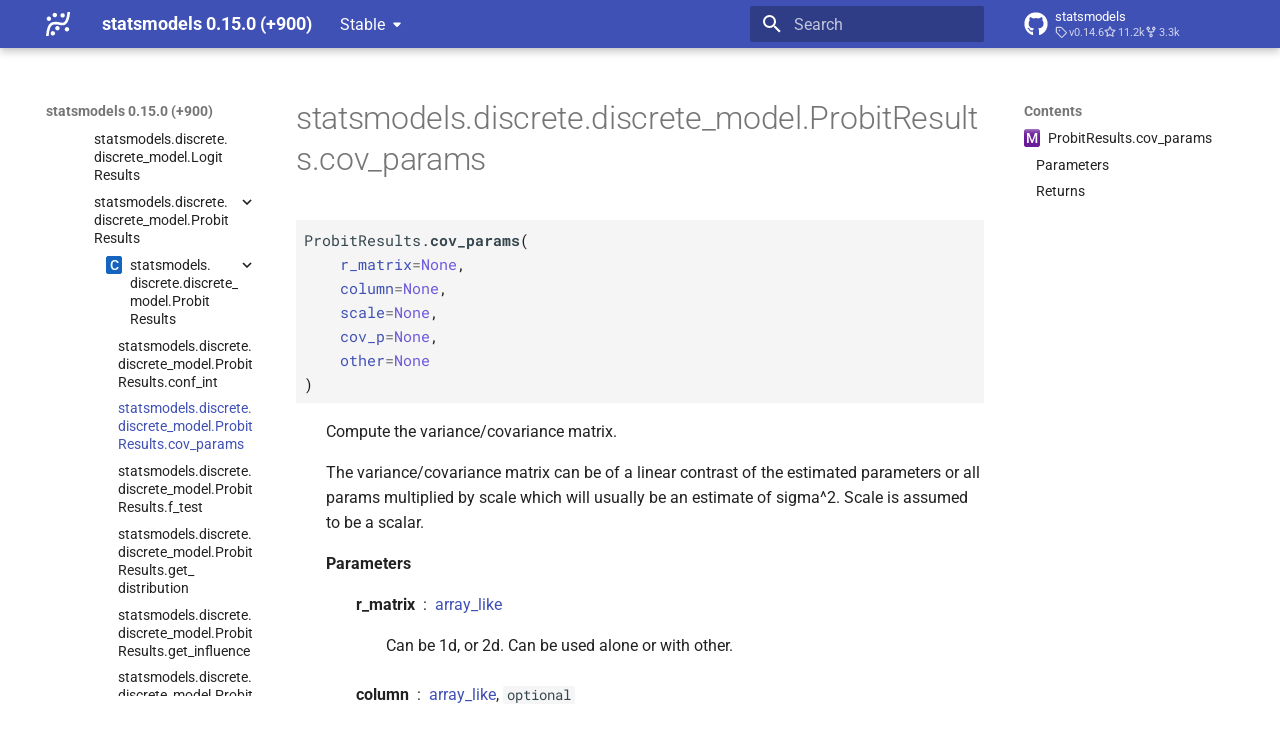

--- FILE ---
content_type: text/html; charset=utf-8
request_url: https://www.statsmodels.org/dev/generated/statsmodels.discrete.discrete_model.ProbitResults.cov_params.html
body_size: 10035
content:




<!doctype html>
<html lang="en" class="no-js">
  <head>
    
      <meta charset="utf-8">
      <meta name="viewport" content="width=device-width,initial-scale=1">
      
      
      
      
        <link rel="prev" href="statsmodels.discrete.discrete_model.ProbitResults.conf_int.html">
      
      
        <link rel="next" href="statsmodels.discrete.discrete_model.ProbitResults.f_test.html">
      
      
      <link rel="icon" href="../_static/favicon.ico">
    
    
  
      
        <title>statsmodels.discrete.discrete_model.ProbitResults.cov_params - statsmodels 0.15.0 (+900)</title>
      
    
  <link rel="icon" type="image/png" sizes="32x32" href="../_static/icons/favicon-32x32.png">
  <link rel="icon" type="image/png" sizes="16x16" href="../_static/icons/favicon-16x16.png">
  <link rel="manifest" href="../_static/icons/site.webmanifest">
  <link rel="mask-icon" href="../_static/icons/safari-pinned-tab.svg" color="#919191">
  <meta name="msapplication-TileColor" content="#2b5797">
  <meta name="msapplication-config" content="../_static/icons/browserconfig.xml">
  <link rel="stylesheet" href="../_static/stylesheets/examples.css">
  <link rel="stylesheet" href="../_static/stylesheets/deprecation.css">
    
      
        
      
      


    
    
      
    
    
      
        
        
        <style>:root{--md-text-font:"Roboto";--md-code-font:"Roboto Mono"}</style>
      
    
        <link rel="stylesheet" type="text/css" href="../_static/sphinx_immaterial_theme.acf80fe7f4d9ef9e2.min.css?v=9e56d0d2" />
        <link rel="stylesheet" type="text/css" href="../_static/graphviz.css?v=fd3f3429" />
        <link rel="stylesheet" type="text/css" href="../_static/plot_directive.css" />
    <script>__md_scope=new URL("..",location),__md_hash=e=>[...e].reduce(((e,_)=>(e<<5)-e+_.charCodeAt(0)),0),__md_get=(e,_=localStorage,t=__md_scope)=>JSON.parse(_.getItem(t.pathname+"."+e)),__md_set=(e,_,t=localStorage,a=__md_scope)=>{try{t.setItem(a.pathname+"."+e,JSON.stringify(_))}catch(e){}}</script>
    
      

    
    
    
  </head>
  
  
    
    
    
    
    
    <body dir="ltr" data-md-color-scheme="default" data-md-color-primary="indigo" data-md-color-accent="blue">
  
    
    <input class="md-toggle" data-md-toggle="drawer" type="checkbox" id="__drawer" autocomplete="off">
    <input class="md-toggle" data-md-toggle="search" type="checkbox" id="__search" autocomplete="off">
    <label class="md-overlay" for="__drawer"></label>
    <div data-md-component="skip">
      
        
        <a href="#statsmodels.discrete.discrete_model.ProbitResults.cov_params" class="md-skip">
          Skip to content
        </a>
      
    </div>
    <div data-md-component="announce">
      
    </div>
    
      <div data-md-color-scheme="default" data-md-component="outdated" hidden>
        
      </div>
    
    
      

  

<header class="md-header md-header--shadow" data-md-component="header">
  <nav class="md-header__inner md-grid" aria-label="Header">
    <a href="../index.html" title="statsmodels 0.15.0 (+900)" class="md-header__button md-logo" aria-label="statsmodels 0.15.0 (+900)" data-md-component="logo">
      <img src="../_static/statsmodels-logo-v2-bw.svg" alt="logo">
    </a>
    <label class="md-header__button md-icon" for="__drawer">
      
      <svg xmlns="http://www.w3.org/2000/svg" viewBox="0 0 24 24"><path d="M3 6h18v2H3zm0 5h18v2H3zm0 5h18v2H3z"/></svg>
    </label>
    <div class="md-header__title" data-md-component="header-title">
      <div class="md-header__ellipsis">
        <div class="md-header__topic">
          <span class="md-ellipsis">
            statsmodels 0.15.0 (+900)
          </span>
        </div>
        <div class="md-header__topic" data-md-component="header-topic">
          <span class="md-ellipsis">
            
              statsmodels.discrete.discrete_model.ProbitResults.cov_params
            
          </span>
        </div>
      </div>
    </div>
    
      
    
    
    
    
      <label class="md-header__button md-icon" for="__search">
        
        <svg xmlns="http://www.w3.org/2000/svg" viewBox="0 0 24 24"><path d="M9.5 3A6.5 6.5 0 0 1 16 9.5c0 1.61-.59 3.09-1.56 4.23l.27.27h.79l5 5-1.5 1.5-5-5v-.79l-.27-.27A6.52 6.52 0 0 1 9.5 16 6.5 6.5 0 0 1 3 9.5 6.5 6.5 0 0 1 9.5 3m0 2C7 5 5 7 5 9.5S7 14 9.5 14 14 12 14 9.5 12 5 9.5 5"/></svg>
      </label>
      <div class="md-search" data-md-component="search" role="dialog">
  <label class="md-search__overlay" for="__search"></label>
  <div class="md-search__inner" role="search">
    <form class="md-search__form" name="search">
      <input type="text" class="md-search__input" name="query" aria-label="Search" placeholder="Search" autocapitalize="off" autocorrect="off" autocomplete="off" spellcheck="false" data-md-component="search-query" required>
      <label class="md-search__icon md-icon" for="__search">
        
        <svg xmlns="http://www.w3.org/2000/svg" viewBox="0 0 24 24"><path d="M9.5 3A6.5 6.5 0 0 1 16 9.5c0 1.61-.59 3.09-1.56 4.23l.27.27h.79l5 5-1.5 1.5-5-5v-.79l-.27-.27A6.52 6.52 0 0 1 9.5 16 6.5 6.5 0 0 1 3 9.5 6.5 6.5 0 0 1 9.5 3m0 2C7 5 5 7 5 9.5S7 14 9.5 14 14 12 14 9.5 12 5 9.5 5"/></svg>
        
        <svg xmlns="http://www.w3.org/2000/svg" viewBox="0 0 24 24"><path d="M20 11v2H8l5.5 5.5-1.42 1.42L4.16 12l7.92-7.92L13.5 5.5 8 11z"/></svg>
      </label>
      <nav class="md-search__options" aria-label="Search">
        
        <button type="reset" class="md-search__icon md-icon" title="Clear" aria-label="Clear" tabindex="-1">
          
          <svg xmlns="http://www.w3.org/2000/svg" viewBox="0 0 24 24"><path d="M19 6.41 17.59 5 12 10.59 6.41 5 5 6.41 10.59 12 5 17.59 6.41 19 12 13.41 17.59 19 19 17.59 13.41 12z"/></svg>
        </button>
      </nav>
      
    </form>
    <div class="md-search__output">
      <div class="md-search__scrollwrap" tabindex="0" data-md-scrollfix>
        <div class="md-search-result" data-md-component="search-result">
          <div class="md-search-result__meta">
            Initializing search
          </div>
          <ol class="md-search-result__list" role="presentation"></ol>
        </div>
      </div>
    </div>
  </div>
</div>
    
    
      <div class="md-header__source">
        <a href="https://github.com/statsmodels/statsmodels/" title="Go to repository" class="md-source" data-md-component="source">
  <div class="md-source__icon md-icon">
    
    <svg xmlns="http://www.w3.org/2000/svg" viewBox="0 0 496 512"><!--! Font Awesome Free 6.7.2 by @fontawesome - https://fontawesome.com License - https://fontawesome.com/license/free (Icons: CC BY 4.0, Fonts: SIL OFL 1.1, Code: MIT License) Copyright 2024 Fonticons, Inc.--><path d="M165.9 397.4c0 2-2.3 3.6-5.2 3.6-3.3.3-5.6-1.3-5.6-3.6 0-2 2.3-3.6 5.2-3.6 3-.3 5.6 1.3 5.6 3.6m-31.1-4.5c-.7 2 1.3 4.3 4.3 4.9 2.6 1 5.6 0 6.2-2s-1.3-4.3-4.3-5.2c-2.6-.7-5.5.3-6.2 2.3m44.2-1.7c-2.9.7-4.9 2.6-4.6 4.9.3 2 2.9 3.3 5.9 2.6 2.9-.7 4.9-2.6 4.6-4.6-.3-1.9-3-3.2-5.9-2.9M244.8 8C106.1 8 0 113.3 0 252c0 110.9 69.8 205.8 169.5 239.2 12.8 2.3 17.3-5.6 17.3-12.1 0-6.2-.3-40.4-.3-61.4 0 0-70 15-84.7-29.8 0 0-11.4-29.1-27.8-36.6 0 0-22.9-15.7 1.6-15.4 0 0 24.9 2 38.6 25.8 21.9 38.6 58.6 27.5 72.9 20.9 2.3-16 8.8-27.1 16-33.7-55.9-6.2-112.3-14.3-112.3-110.5 0-27.5 7.6-41.3 23.6-58.9-2.6-6.5-11.1-33.3 2.6-67.9 20.9-6.5 69 27 69 27 20-5.6 41.5-8.5 62.8-8.5s42.8 2.9 62.8 8.5c0 0 48.1-33.6 69-27 13.7 34.7 5.2 61.4 2.6 67.9 16 17.7 25.8 31.5 25.8 58.9 0 96.5-58.9 104.2-114.8 110.5 9.2 7.9 17 22.9 17 46.4 0 33.7-.3 75.4-.3 83.6 0 6.5 4.6 14.4 17.3 12.1C428.2 457.8 496 362.9 496 252 496 113.3 383.5 8 244.8 8M97.2 352.9c-1.3 1-1 3.3.7 5.2 1.6 1.6 3.9 2.3 5.2 1 1.3-1 1-3.3-.7-5.2-1.6-1.6-3.9-2.3-5.2-1m-10.8-8.1c-.7 1.3.3 2.9 2.3 3.9 1.6 1 3.6.7 4.3-.7.7-1.3-.3-2.9-2.3-3.9-2-.6-3.6-.3-4.3.7m32.4 35.6c-1.6 1.3-1 4.3 1.3 6.2 2.3 2.3 5.2 2.6 6.5 1 1.3-1.3.7-4.3-1.3-6.2-2.2-2.3-5.2-2.6-6.5-1m-11.4-14.7c-1.6 1-1.6 3.6 0 5.9s4.3 3.3 5.6 2.3c1.6-1.3 1.6-3.9 0-6.2-1.4-2.3-4-3.3-5.6-2"/></svg>
  </div>
  <div class="md-source__repository">
    statsmodels
  </div>
</a>
      </div>
    
  </nav>
  
</header>
    
    <div class="md-container" data-md-component="container">
      
      
      
      
        
          
        
      
      <main class="md-main" data-md-component="main">
        <div class="md-main__inner md-grid">
          
            
              
              <div class="md-sidebar md-sidebar--primary" data-md-component="sidebar" data-md-type="navigation" >
                <div class="md-sidebar__scrollwrap">
                  <div class="md-sidebar__inner">
                    



<nav class="md-nav md-nav--primary" aria-label="Navigation" data-md-level="0">
  <label class="md-nav__title" for="__drawer">
    <a href="../index.html" title="statsmodels 0.15.0 (+900)" class="md-nav__button md-logo" aria-label="statsmodels 0.15.0 (+900)" data-md-component="logo">
      <img src="../_static/statsmodels-logo-v2-bw.svg" alt="logo">
    </a>
    statsmodels 0.15.0 (+900)
  </label>
  
    <div class="md-nav__source">
      <a href="https://github.com/statsmodels/statsmodels/" title="Go to repository" class="md-source" data-md-component="source">
  <div class="md-source__icon md-icon">
    
    <svg xmlns="http://www.w3.org/2000/svg" viewBox="0 0 496 512"><!--! Font Awesome Free 6.7.2 by @fontawesome - https://fontawesome.com License - https://fontawesome.com/license/free (Icons: CC BY 4.0, Fonts: SIL OFL 1.1, Code: MIT License) Copyright 2024 Fonticons, Inc.--><path d="M165.9 397.4c0 2-2.3 3.6-5.2 3.6-3.3.3-5.6-1.3-5.6-3.6 0-2 2.3-3.6 5.2-3.6 3-.3 5.6 1.3 5.6 3.6m-31.1-4.5c-.7 2 1.3 4.3 4.3 4.9 2.6 1 5.6 0 6.2-2s-1.3-4.3-4.3-5.2c-2.6-.7-5.5.3-6.2 2.3m44.2-1.7c-2.9.7-4.9 2.6-4.6 4.9.3 2 2.9 3.3 5.9 2.6 2.9-.7 4.9-2.6 4.6-4.6-.3-1.9-3-3.2-5.9-2.9M244.8 8C106.1 8 0 113.3 0 252c0 110.9 69.8 205.8 169.5 239.2 12.8 2.3 17.3-5.6 17.3-12.1 0-6.2-.3-40.4-.3-61.4 0 0-70 15-84.7-29.8 0 0-11.4-29.1-27.8-36.6 0 0-22.9-15.7 1.6-15.4 0 0 24.9 2 38.6 25.8 21.9 38.6 58.6 27.5 72.9 20.9 2.3-16 8.8-27.1 16-33.7-55.9-6.2-112.3-14.3-112.3-110.5 0-27.5 7.6-41.3 23.6-58.9-2.6-6.5-11.1-33.3 2.6-67.9 20.9-6.5 69 27 69 27 20-5.6 41.5-8.5 62.8-8.5s42.8 2.9 62.8 8.5c0 0 48.1-33.6 69-27 13.7 34.7 5.2 61.4 2.6 67.9 16 17.7 25.8 31.5 25.8 58.9 0 96.5-58.9 104.2-114.8 110.5 9.2 7.9 17 22.9 17 46.4 0 33.7-.3 75.4-.3 83.6 0 6.5 4.6 14.4 17.3 12.1C428.2 457.8 496 362.9 496 252 496 113.3 383.5 8 244.8 8M97.2 352.9c-1.3 1-1 3.3.7 5.2 1.6 1.6 3.9 2.3 5.2 1 1.3-1 1-3.3-.7-5.2-1.6-1.6-3.9-2.3-5.2-1m-10.8-8.1c-.7 1.3.3 2.9 2.3 3.9 1.6 1 3.6.7 4.3-.7.7-1.3-.3-2.9-2.3-3.9-2-.6-3.6-.3-4.3.7m32.4 35.6c-1.6 1.3-1 4.3 1.3 6.2 2.3 2.3 5.2 2.6 6.5 1 1.3-1.3.7-4.3-1.3-6.2-2.2-2.3-5.2-2.6-6.5-1m-11.4-14.7c-1.6 1-1.6 3.6 0 5.9s4.3 3.3 5.6 2.3c1.6-1.3 1.6-3.9 0-6.2-1.4-2.3-4-3.3-5.6-2"/></svg>
  </div>
  <div class="md-source__repository">
    statsmodels
  </div>
</a>
    </div>
  
  <ul class="md-nav__list" data-md-scrollfix>
    
      
      
  
  
  
  
  
    <li class="md-nav__item">
      <a href="../install.html" class="md-nav__link">
        
  
  
  <span class="md-ellipsis">
    <span title="/install.rst (reference label)"><span>Installing statsmodels</span></span>
    
  </span>
  

      </a>
    </li>
  

    
      
      
  
  
  
  
  
    <li class="md-nav__item">
      <a href="../gettingstarted.html" class="md-nav__link">
        
  
  
  <span class="md-ellipsis">
    <span title="/gettingstarted.rst (reference label)"><span>Getting started</span></span>
    
  </span>
  

      </a>
    </li>
  

    
      
      
  
  
    
  
  
  
    
    
    
    <li class="md-nav__item md-nav__item--active md-nav__item--nested">
      
        
        
        <input class="md-nav__toggle md-toggle " type="checkbox" id="__nav_3" checked>
        
          
          <div class="md-nav__link md-nav__container">
            <a href="../user-guide.html" class="md-nav__link ">
              
  
  
  <span class="md-ellipsis">
    <span title="/user-guide.rst (reference label)"><span>User Guide</span></span>
    
  </span>
  

            </a>
            
              
              <label class="md-nav__link " for="__nav_3" id="__nav_3_label" tabindex="0">
                <span class="md-nav__icon md-icon"></span>
              </label>
            
          </div>
        
        <nav class="md-nav" data-md-level="1" aria-labelledby="__nav_3_label" aria-expanded="true">
          <label class="md-nav__title" for="__nav_3">
            <span class="md-nav__icon md-icon"></span>
            <span title="/user-guide.rst (reference label)"><span>User Guide</span></span>
          </label>
          <ul class="md-nav__list" data-md-scrollfix>
            
              
                
  
  
  
  
  
    <li class="md-nav__item">
      <a href="../user-guide.html#background" class="md-nav__link">
        
  
  
  <span class="md-ellipsis">
    <span title="/user-guide.rst#background (reference label)"><span>Background</span></span>
    
  </span>
  

      </a>
    </li>
  

              
            
              
                
  
  
    
  
  
  
    
    
    
    <li class="md-nav__item md-nav__item--active md-nav__item--nested">
      
        
        
        <input class="md-nav__toggle md-toggle " type="checkbox" id="__nav_3_2" checked>
        
          
          <div class="md-nav__link md-nav__container">
            <a href="../user-guide.html#regression-and-linear-models" class="md-nav__link ">
              
  
  
  <span class="md-ellipsis">
    <span title="/user-guide.rst#regression-and-linear-models (reference label)"><span>Regression and Linear Models</span></span>
    
  </span>
  

            </a>
            
              
              <label class="md-nav__link " for="__nav_3_2" id="__nav_3_2_label" tabindex="0">
                <span class="md-nav__icon md-icon"></span>
              </label>
            
          </div>
        
        <nav class="md-nav" data-md-level="2" aria-labelledby="__nav_3_2_label" aria-expanded="true">
          <label class="md-nav__title" for="__nav_3_2">
            <span class="md-nav__icon md-icon"></span>
            <span title="/user-guide.rst#regression-and-linear-models (reference label)"><span>Regression and Linear Models</span></span>
          </label>
          <ul class="md-nav__list" data-md-scrollfix>
            
              
                
  
  
  
  
  
    <li class="md-nav__item">
      <a href="../regression.html" class="md-nav__link">
        
  
  
  <span class="md-ellipsis">
    <span title="/regression.rst (reference label)"><span>Linear Regression</span></span>
    
  </span>
  

      </a>
    </li>
  

              
            
              
                
  
  
  
  
  
    <li class="md-nav__item">
      <a href="../glm.html" class="md-nav__link">
        
  
  
  <span class="md-ellipsis">
    <span title="/glm.rst (reference label)"><span>Generalized Linear Models</span></span>
    
  </span>
  

      </a>
    </li>
  

              
            
              
                
  
  
  
  
  
    <li class="md-nav__item">
      <a href="../gee.html" class="md-nav__link">
        
  
  
  <span class="md-ellipsis">
    <span title="/gee.rst (reference label)"><span>Generalized Estimating Equations</span></span>
    
  </span>
  

      </a>
    </li>
  

              
            
              
                
  
  
  
  
  
    <li class="md-nav__item">
      <a href="../gam.html" class="md-nav__link">
        
  
  
  <span class="md-ellipsis">
    <span title="/gam.rst (reference label)"><span>Generalized Additive Models <wbr>(GAM)</span></span>
    
  </span>
  

      </a>
    </li>
  

              
            
              
                
  
  
  
  
  
    <li class="md-nav__item">
      <a href="../rlm.html" class="md-nav__link">
        
  
  
  <span class="md-ellipsis">
    <span title="/rlm.rst (reference label)"><span>Robust Linear Models</span></span>
    
  </span>
  

      </a>
    </li>
  

              
            
              
                
  
  
  
  
  
    <li class="md-nav__item">
      <a href="../mixed_linear.html" class="md-nav__link">
        
  
  
  <span class="md-ellipsis">
    <span title="/mixed_linear.rst (reference label)"><span>Linear Mixed Effects Models</span></span>
    
  </span>
  

      </a>
    </li>
  

              
            
              
                
  
  
    
  
  
  
    
    
    
    <li class="md-nav__item md-nav__item--active md-nav__item--nested">
      
        
        
        <input class="md-nav__toggle md-toggle " type="checkbox" id="__nav_3_2_7" checked>
        
          
          <div class="md-nav__link md-nav__container">
            <a href="../discretemod.html" class="md-nav__link ">
              
  
  
  <span class="md-ellipsis">
    <span title="/discretemod.rst (reference label)"><span>Regression with Discrete Dependent Variable</span></span>
    
  </span>
  

            </a>
            
              
              <label class="md-nav__link " for="__nav_3_2_7" id="__nav_3_2_7_label" tabindex="0">
                <span class="md-nav__icon md-icon"></span>
              </label>
            
          </div>
        
        <nav class="md-nav" data-md-level="3" aria-labelledby="__nav_3_2_7_label" aria-expanded="true">
          <label class="md-nav__title" for="__nav_3_2_7">
            <span class="md-nav__icon md-icon"></span>
            <span title="/discretemod.rst (reference label)"><span>Regression with Discrete Dependent Variable</span></span>
          </label>
          <ul class="md-nav__list" data-md-scrollfix>
            
              
                
  
  
    
  
  
  
    
    
    
    <li class="md-nav__item md-nav__item--active md-nav__item--nested">
      
        
        
        <input class="md-nav__toggle md-toggle " type="checkbox" id="__nav_3_2_7_1" checked>
        
          
          <div class="md-nav__link md-nav__container">
            <a href="../discretemod.html#module-statsmodels.discrete.discrete_model" class="md-nav__link ">
              
  
  
  <span class="md-ellipsis">
    <span title="statsmodels.discrete.discrete_model (Python module)"><span>Module Reference</span></span>
    
  </span>
  

            </a>
            
              
              <label class="md-nav__link " for="__nav_3_2_7_1" id="__nav_3_2_7_1_label" tabindex="0">
                <span class="md-nav__icon md-icon"></span>
              </label>
            
          </div>
        
        <nav class="md-nav" data-md-level="4" aria-labelledby="__nav_3_2_7_1_label" aria-expanded="true">
          <label class="md-nav__title" for="__nav_3_2_7_1">
            <span class="md-nav__icon md-icon"></span>
            <span title="statsmodels.discrete.discrete_model (Python module)"><span>Module Reference</span></span>
          </label>
          <ul class="md-nav__list" data-md-scrollfix>
            
              
                
  
  
  
  
  
    <li class="md-nav__item">
      <a href="statsmodels.discrete.discrete_model.Logit.html" class="md-nav__link">
        
  
  
  <span class="md-ellipsis">
    <span title="/generated/statsmodels.discrete.discrete_model.logit.rst (reference label)"><span>statsmodels.<wbr>discrete.<wbr>discrete_<wbr>model.<wbr>Logit</span></span>
    
  </span>
  

      </a>
    </li>
  

              
            
              
                
  
  
  
  
  
    <li class="md-nav__item">
      <a href="statsmodels.discrete.discrete_model.Probit.html" class="md-nav__link">
        
  
  
  <span class="md-ellipsis">
    <span title="/generated/statsmodels.discrete.discrete_model.probit.rst (reference label)"><span>statsmodels.<wbr>discrete.<wbr>discrete_<wbr>model.<wbr>Probit</span></span>
    
  </span>
  

      </a>
    </li>
  

              
            
              
                
  
  
  
  
  
    <li class="md-nav__item">
      <a href="statsmodels.discrete.discrete_model.MNLogit.html" class="md-nav__link">
        
  
  
  <span class="md-ellipsis">
    <span title="/generated/statsmodels.discrete.discrete_model.mnlogit.rst (reference label)"><span>statsmodels.<wbr>discrete.<wbr>discrete_<wbr>model.<wbr>MNLogit</span></span>
    
  </span>
  

      </a>
    </li>
  

              
            
              
                
  
  
  
  
  
    <li class="md-nav__item">
      <a href="statsmodels.discrete.discrete_model.Poisson.html" class="md-nav__link">
        
  
  
  <span class="md-ellipsis">
    <span title="/generated/statsmodels.discrete.discrete_model.poisson.rst (reference label)"><span>statsmodels.<wbr>discrete.<wbr>discrete_<wbr>model.<wbr>Poisson</span></span>
    
  </span>
  

      </a>
    </li>
  

              
            
              
                
  
  
  
  
  
    <li class="md-nav__item">
      <a href="statsmodels.discrete.discrete_model.NegativeBinomial.html" class="md-nav__link">
        
  
  
  <span class="md-ellipsis">
    <span title="/generated/statsmodels.discrete.discrete_model.negativebinomial.rst (reference label)"><span>statsmodels.<wbr>discrete.<wbr>discrete_<wbr>model.<wbr>Negative<wbr>Binomial</span></span>
    
  </span>
  

      </a>
    </li>
  

              
            
              
                
  
  
  
  
  
    <li class="md-nav__item">
      <a href="statsmodels.discrete.discrete_model.NegativeBinomialP.html" class="md-nav__link">
        
  
  
  <span class="md-ellipsis">
    <span title="/generated/statsmodels.discrete.discrete_model.negativebinomialp.rst (reference label)"><span>statsmodels.<wbr>discrete.<wbr>discrete_<wbr>model.<wbr>Negative<wbr>Binomial<wbr>P</span></span>
    
  </span>
  

      </a>
    </li>
  

              
            
              
                
  
  
  
  
  
    <li class="md-nav__item">
      <a href="statsmodels.discrete.discrete_model.GeneralizedPoisson.html" class="md-nav__link">
        
  
  
  <span class="md-ellipsis">
    <span title="/generated/statsmodels.discrete.discrete_model.generalizedpoisson.rst (reference label)"><span>statsmodels.<wbr>discrete.<wbr>discrete_<wbr>model.<wbr>Generalized<wbr>Poisson</span></span>
    
  </span>
  

      </a>
    </li>
  

              
            
              
                
  
  
  
  
  
    <li class="md-nav__item">
      <a href="statsmodels.discrete.count_model.ZeroInflatedPoisson.html" class="md-nav__link">
        
  
  
  <span class="md-ellipsis">
    <span title="/generated/statsmodels.discrete.count_model.zeroinflatedpoisson.rst (reference label)"><span>statsmodels.<wbr>discrete.<wbr>count_<wbr>model.<wbr>Zero<wbr>Inflated<wbr>Poisson</span></span>
    
  </span>
  

      </a>
    </li>
  

              
            
              
                
  
  
  
  
  
    <li class="md-nav__item">
      <a href="statsmodels.discrete.count_model.ZeroInflatedNegativeBinomialP.html" class="md-nav__link">
        
  
  
  <span class="md-ellipsis">
    <span title="/generated/statsmodels.discrete.count_model.zeroinflatednegativebinomialp.rst (reference label)"><span>statsmodels.<wbr>discrete.<wbr>count_<wbr>model.<wbr>Zero<wbr>Inflated<wbr>Negative<wbr>Binomial<wbr>P</span></span>
    
  </span>
  

      </a>
    </li>
  

              
            
              
                
  
  
  
  
  
    <li class="md-nav__item">
      <a href="statsmodels.discrete.count_model.ZeroInflatedGeneralizedPoisson.html" class="md-nav__link">
        
  
  
  <span class="md-ellipsis">
    <span title="/generated/statsmodels.discrete.count_model.zeroinflatedgeneralizedpoisson.rst (reference label)"><span>statsmodels.<wbr>discrete.<wbr>count_<wbr>model.<wbr>Zero<wbr>Inflated<wbr>Generalized<wbr>Poisson</span></span>
    
  </span>
  

      </a>
    </li>
  

              
            
              
                
  
  
  
  
  
    <li class="md-nav__item">
      <a href="statsmodels.discrete.truncated_model.HurdleCountModel.html" class="md-nav__link">
        
  
  
  <span class="md-ellipsis">
    <span title="/generated/statsmodels.discrete.truncated_model.hurdlecountmodel.rst (reference label)"><span>statsmodels.<wbr>discrete.<wbr>truncated_<wbr>model.<wbr>Hurdle<wbr>Count<wbr>Model</span></span>
    
  </span>
  

      </a>
    </li>
  

              
            
              
                
  
  
  
  
  
    <li class="md-nav__item">
      <a href="statsmodels.discrete.truncated_model.TruncatedLFNegativeBinomialP.html" class="md-nav__link">
        
  
  
  <span class="md-ellipsis">
    <span title="/generated/statsmodels.discrete.truncated_model.truncatedlfnegativebinomialp.rst (reference label)"><span>statsmodels.<wbr>discrete.<wbr>truncated_<wbr>model.<wbr>Truncated<wbr>LFNegative<wbr>Binomial<wbr>P</span></span>
    
  </span>
  

      </a>
    </li>
  

              
            
              
                
  
  
  
  
  
    <li class="md-nav__item">
      <a href="statsmodels.discrete.truncated_model.TruncatedLFPoisson.html" class="md-nav__link">
        
  
  
  <span class="md-ellipsis">
    <span title="/generated/statsmodels.discrete.truncated_model.truncatedlfpoisson.rst (reference label)"><span>statsmodels.<wbr>discrete.<wbr>truncated_<wbr>model.<wbr>Truncated<wbr>LFPoisson</span></span>
    
  </span>
  

      </a>
    </li>
  

              
            
              
                
  
  
  
  
  
    <li class="md-nav__item">
      <a href="statsmodels.discrete.conditional_models.ConditionalLogit.html" class="md-nav__link">
        
  
  
  <span class="md-ellipsis">
    <span title="/generated/statsmodels.discrete.conditional_models.conditionallogit.rst (reference label)"><span>statsmodels.<wbr>discrete.<wbr>conditional_<wbr>models.<wbr>Conditional<wbr>Logit</span></span>
    
  </span>
  

      </a>
    </li>
  

              
            
              
                
  
  
  
  
  
    <li class="md-nav__item">
      <a href="statsmodels.discrete.conditional_models.ConditionalMNLogit.html" class="md-nav__link">
        
  
  
  <span class="md-ellipsis">
    <span title="/generated/statsmodels.discrete.conditional_models.conditionalmnlogit.rst (reference label)"><span>statsmodels.<wbr>discrete.<wbr>conditional_<wbr>models.<wbr>Conditional<wbr>MNLogit</span></span>
    
  </span>
  

      </a>
    </li>
  

              
            
              
                
  
  
  
  
  
    <li class="md-nav__item">
      <a href="statsmodels.discrete.conditional_models.ConditionalPoisson.html" class="md-nav__link">
        
  
  
  <span class="md-ellipsis">
    <span title="/generated/statsmodels.discrete.conditional_models.conditionalpoisson.rst (reference label)"><span>statsmodels.<wbr>discrete.<wbr>conditional_<wbr>models.<wbr>Conditional<wbr>Poisson</span></span>
    
  </span>
  

      </a>
    </li>
  

              
            
              
                
  
  
  
  
  
    <li class="md-nav__item">
      <a href="statsmodels.miscmodels.ordinal_model.OrderedModel.html" class="md-nav__link">
        
  
  
  <span class="md-ellipsis">
    <span title="/generated/statsmodels.miscmodels.ordinal_model.orderedmodel.rst (reference label)"><span>statsmodels.<wbr>miscmodels.<wbr>ordinal_<wbr>model.<wbr>Ordered<wbr>Model</span></span>
    
  </span>
  

      </a>
    </li>
  

              
            
              
                
  
  
  
  
  
    <li class="md-nav__item">
      <a href="statsmodels.discrete.discrete_model.LogitResults.html" class="md-nav__link">
        
  
  
  <span class="md-ellipsis">
    <span title="/generated/statsmodels.discrete.discrete_model.logitresults.rst (reference label)"><span>statsmodels.<wbr>discrete.<wbr>discrete_<wbr>model.<wbr>Logit<wbr>Results</span></span>
    
  </span>
  

      </a>
    </li>
  

              
            
              
                
  
  
    
  
  
  
    
    
    
    <li class="md-nav__item md-nav__item--active md-nav__item--nested">
      
        
        
        <input class="md-nav__toggle md-toggle " type="checkbox" id="__nav_3_2_7_1_19" checked>
        
          
          <div class="md-nav__link md-nav__container">
            <a href="statsmodels.discrete.discrete_model.ProbitResults.html" class="md-nav__link ">
              
  
  
  <span class="md-ellipsis">
    <span title="/generated/statsmodels.discrete.discrete_model.probitresults.rst (reference label)"><span>statsmodels.<wbr>discrete.<wbr>discrete_<wbr>model.<wbr>Probit<wbr>Results</span></span>
    
  </span>
  

            </a>
            
              
              <label class="md-nav__link " for="__nav_3_2_7_1_19" id="__nav_3_2_7_1_19_label" tabindex="0">
                <span class="md-nav__icon md-icon"></span>
              </label>
            
          </div>
        
        <nav class="md-nav" data-md-level="5" aria-labelledby="__nav_3_2_7_1_19_label" aria-expanded="true">
          <label class="md-nav__title" for="__nav_3_2_7_1_19">
            <span class="md-nav__icon md-icon"></span>
            <span title="/generated/statsmodels.discrete.discrete_model.probitresults.rst (reference label)"><span>statsmodels.<wbr>discrete.<wbr>discrete_<wbr>model.<wbr>Probit<wbr>Results</span></span>
          </label>
          <ul class="md-nav__list" data-md-scrollfix>
            
              
                
  
  
    
  
  
  
    
    
    
    <li class="md-nav__item md-nav__item--active md-nav__item--nested">
      
        
        
        <input class="md-nav__toggle md-toggle " type="checkbox" id="__nav_3_2_7_1_19_1" checked>
        
          
          <div class="md-nav__link md-nav__container">
            <a href="statsmodels.discrete.discrete_model.ProbitResults.html#statsmodels.discrete.discrete_model.ProbitResults" class="md-nav__link ">
              
  
  
    <span aria-label="Python class" class="objinfo-icon objinfo-icon__data" title="Python class">C</span>
  
  <span class="md-ellipsis">
    <span title="statsmodels.discrete.discrete_model.ProbitResults (Python class) — A results class for Probit Model"><span>statsmodels.<wbr>discrete.<wbr>discrete_<wbr>model.<wbr>Probit<wbr>Results</span></span>
    
  </span>
  

            </a>
            
              
              <label class="md-nav__link " for="__nav_3_2_7_1_19_1" id="__nav_3_2_7_1_19_1_label" tabindex="0">
                <span class="md-nav__icon md-icon"></span>
              </label>
            
          </div>
        
        <nav class="md-nav" data-md-level="6" aria-labelledby="__nav_3_2_7_1_19_1_label" aria-expanded="true">
          <label class="md-nav__title" for="__nav_3_2_7_1_19_1">
            <span class="md-nav__icon md-icon"></span>
            <span title="statsmodels.discrete.discrete_model.ProbitResults (Python class) — A results class for Probit Model"><span>statsmodels.<wbr>discrete.<wbr>discrete_<wbr>model.<wbr>Probit<wbr>Results</span></span>
          </label>
          <ul class="md-nav__list" data-md-scrollfix>
            
              
                
  
  
  
  
  
    <li class="md-nav__item">
      <a href="statsmodels.discrete.discrete_model.ProbitResults.conf_int.html" class="md-nav__link">
        
  
  
  <span class="md-ellipsis">
    <span title="/generated/statsmodels.discrete.discrete_model.probitresults.conf_int.rst (reference label)"><span>statsmodels.<wbr>discrete.<wbr>discrete_<wbr>model.<wbr>Probit<wbr>Results.<wbr>conf_<wbr>int</span></span>
    
  </span>
  

      </a>
    </li>
  

              
            
              
                
  
  
    
  
    
  
  
  
    <li class="md-nav__item md-nav__item--active">
      
      
      <input class="md-nav__toggle md-toggle" type="checkbox" id="__toc">
      
        <label class="md-nav__link md-nav__link--active" for="__toc">
          
  
  
  <span class="md-ellipsis">
    <span title="/generated/statsmodels.discrete.discrete_model.probitresults.cov_params.rst (reference label)"><span>statsmodels.<wbr>discrete.<wbr>discrete_<wbr>model.<wbr>Probit<wbr>Results.<wbr>cov_<wbr>params</span></span>
    
  </span>
  

          <span class="md-nav__icon md-icon"></span>
        </label>
      
      <a href="#" class="md-nav__link md-nav__link--active">
        
  
  
  <span class="md-ellipsis">
    <span title="/generated/statsmodels.discrete.discrete_model.probitresults.cov_params.rst (reference label)"><span>statsmodels.<wbr>discrete.<wbr>discrete_<wbr>model.<wbr>Probit<wbr>Results.<wbr>cov_<wbr>params</span></span>
    
  </span>
  

      </a>
      
        

  

<nav class="md-nav md-nav--secondary">
  
  
    
  
  
    <label class="md-nav__title" for="__toc">
      <span class="md-nav__icon md-icon"></span>
      Contents
    </label>
    <ul class="md-nav__list" data-md-component="toc" data-md-scrollfix>
      
        <li class="md-nav__item">
  <a href="#statsmodels.discrete.discrete_model.ProbitResults.cov_params" class="md-nav__link">
    
      <span aria-label="Python method" class="objinfo-icon objinfo-icon__procedure" title="Python method">M</span>
    
    <span class="md-ellipsis">
      <span title="statsmodels.discrete.discrete_model.ProbitResults.cov_params (Python method) — Compute the variance/covariance matrix."><span>Probit<wbr>Results.<wbr>cov_<wbr>params</span></span>
    </span>
  </a>
  
    <nav class="md-nav" aria-label="ProbitResults.cov_params">
      <ul class="md-nav__list">
        
          <li class="md-nav__item">
  <a href="#statsmodels.discrete.discrete_model.ProbitResults.cov_params-parameters" class="md-nav__link">
    
    <span class="md-ellipsis">
      <span>Parameters</span>
    </span>
  </a>
  
</li>
        
          <li class="md-nav__item">
  <a href="#statsmodels.discrete.discrete_model.ProbitResults.cov_params-returns" class="md-nav__link">
    
    <span class="md-ellipsis">
      <span>Returns</span>
    </span>
  </a>
  
</li>
        
      </ul>
    </nav>
  
</li>
      
    </ul>
  
</nav>
      
    </li>
  

              
            
              
                
  
  
  
  
  
    <li class="md-nav__item">
      <a href="statsmodels.discrete.discrete_model.ProbitResults.f_test.html" class="md-nav__link">
        
  
  
  <span class="md-ellipsis">
    <span title="/generated/statsmodels.discrete.discrete_model.probitresults.f_test.rst (reference label)"><span>statsmodels.<wbr>discrete.<wbr>discrete_<wbr>model.<wbr>Probit<wbr>Results.<wbr>f_<wbr>test</span></span>
    
  </span>
  

      </a>
    </li>
  

              
            
              
                
  
  
  
  
  
    <li class="md-nav__item">
      <a href="statsmodels.discrete.discrete_model.ProbitResults.get_distribution.html" class="md-nav__link">
        
  
  
  <span class="md-ellipsis">
    <span title="/generated/statsmodels.discrete.discrete_model.probitresults.get_distribution.rst (reference label)"><span>statsmodels.<wbr>discrete.<wbr>discrete_<wbr>model.<wbr>Probit<wbr>Results.<wbr>get_<wbr>distribution</span></span>
    
  </span>
  

      </a>
    </li>
  

              
            
              
                
  
  
  
  
  
    <li class="md-nav__item">
      <a href="statsmodels.discrete.discrete_model.ProbitResults.get_influence.html" class="md-nav__link">
        
  
  
  <span class="md-ellipsis">
    <span title="/generated/statsmodels.discrete.discrete_model.probitresults.get_influence.rst (reference label)"><span>statsmodels.<wbr>discrete.<wbr>discrete_<wbr>model.<wbr>Probit<wbr>Results.<wbr>get_<wbr>influence</span></span>
    
  </span>
  

      </a>
    </li>
  

              
            
              
                
  
  
  
  
  
    <li class="md-nav__item">
      <a href="statsmodels.discrete.discrete_model.ProbitResults.get_margeff.html" class="md-nav__link">
        
  
  
  <span class="md-ellipsis">
    <span title="/generated/statsmodels.discrete.discrete_model.probitresults.get_margeff.rst (reference label)"><span>statsmodels.<wbr>discrete.<wbr>discrete_<wbr>model.<wbr>Probit<wbr>Results.<wbr>get_<wbr>margeff</span></span>
    
  </span>
  

      </a>
    </li>
  

              
            
              
                
  
  
  
  
  
    <li class="md-nav__item">
      <a href="statsmodels.discrete.discrete_model.ProbitResults.get_prediction.html" class="md-nav__link">
        
  
  
  <span class="md-ellipsis">
    <span title="/generated/statsmodels.discrete.discrete_model.probitresults.get_prediction.rst (reference label)"><span>statsmodels.<wbr>discrete.<wbr>discrete_<wbr>model.<wbr>Probit<wbr>Results.<wbr>get_<wbr>prediction</span></span>
    
  </span>
  

      </a>
    </li>
  

              
            
              
                
  
  
  
  
  
    <li class="md-nav__item">
      <a href="statsmodels.discrete.discrete_model.ProbitResults.info_criteria.html" class="md-nav__link">
        
  
  
  <span class="md-ellipsis">
    <span title="/generated/statsmodels.discrete.discrete_model.probitresults.info_criteria.rst (reference label)"><span>statsmodels.<wbr>discrete.<wbr>discrete_<wbr>model.<wbr>Probit<wbr>Results.<wbr>info_<wbr>criteria</span></span>
    
  </span>
  

      </a>
    </li>
  

              
            
              
                
  
  
  
  
  
    <li class="md-nav__item">
      <a href="statsmodels.discrete.discrete_model.ProbitResults.initialize.html" class="md-nav__link">
        
  
  
  <span class="md-ellipsis">
    <span title="/generated/statsmodels.discrete.discrete_model.probitresults.initialize.rst (reference label)"><span>statsmodels.<wbr>discrete.<wbr>discrete_<wbr>model.<wbr>Probit<wbr>Results.<wbr>initialize</span></span>
    
  </span>
  

      </a>
    </li>
  

              
            
              
                
  
  
  
  
  
    <li class="md-nav__item">
      <a href="statsmodels.discrete.discrete_model.ProbitResults.load.html" class="md-nav__link">
        
  
  
  <span class="md-ellipsis">
    <span title="/generated/statsmodels.discrete.discrete_model.probitresults.load.rst (reference label)"><span>statsmodels.<wbr>discrete.<wbr>discrete_<wbr>model.<wbr>Probit<wbr>Results.<wbr>load</span></span>
    
  </span>
  

      </a>
    </li>
  

              
            
              
                
  
  
  
  
  
    <li class="md-nav__item">
      <a href="statsmodels.discrete.discrete_model.ProbitResults.normalized_cov_params.html" class="md-nav__link">
        
  
  
  <span class="md-ellipsis">
    <span title="/generated/statsmodels.discrete.discrete_model.probitresults.normalized_cov_params.rst (reference label)"><span>statsmodels.<wbr>discrete.<wbr>discrete_<wbr>model.<wbr>Probit<wbr>Results.<wbr>normalized_<wbr>cov_<wbr>params</span></span>
    
  </span>
  

      </a>
    </li>
  

              
            
              
                
  
  
  
  
  
    <li class="md-nav__item">
      <a href="statsmodels.discrete.discrete_model.ProbitResults.pred_table.html" class="md-nav__link">
        
  
  
  <span class="md-ellipsis">
    <span title="/generated/statsmodels.discrete.discrete_model.probitresults.pred_table.rst (reference label)"><span>statsmodels.<wbr>discrete.<wbr>discrete_<wbr>model.<wbr>Probit<wbr>Results.<wbr>pred_<wbr>table</span></span>
    
  </span>
  

      </a>
    </li>
  

              
            
              
                
  
  
  
  
  
    <li class="md-nav__item">
      <a href="statsmodels.discrete.discrete_model.ProbitResults.predict.html" class="md-nav__link">
        
  
  
  <span class="md-ellipsis">
    <span title="/generated/statsmodels.discrete.discrete_model.probitresults.predict.rst (reference label)"><span>statsmodels.<wbr>discrete.<wbr>discrete_<wbr>model.<wbr>Probit<wbr>Results.<wbr>predict</span></span>
    
  </span>
  

      </a>
    </li>
  

              
            
              
                
  
  
  
  
  
    <li class="md-nav__item">
      <a href="statsmodels.discrete.discrete_model.ProbitResults.remove_data.html" class="md-nav__link">
        
  
  
  <span class="md-ellipsis">
    <span title="/generated/statsmodels.discrete.discrete_model.probitresults.remove_data.rst (reference label)"><span>statsmodels.<wbr>discrete.<wbr>discrete_<wbr>model.<wbr>Probit<wbr>Results.<wbr>remove_<wbr>data</span></span>
    
  </span>
  

      </a>
    </li>
  

              
            
              
                
  
  
  
  
  
    <li class="md-nav__item">
      <a href="statsmodels.discrete.discrete_model.ProbitResults.save.html" class="md-nav__link">
        
  
  
  <span class="md-ellipsis">
    <span title="/generated/statsmodels.discrete.discrete_model.probitresults.save.rst (reference label)"><span>statsmodels.<wbr>discrete.<wbr>discrete_<wbr>model.<wbr>Probit<wbr>Results.<wbr>save</span></span>
    
  </span>
  

      </a>
    </li>
  

              
            
              
                
  
  
  
  
  
    <li class="md-nav__item">
      <a href="statsmodels.discrete.discrete_model.ProbitResults.score_test.html" class="md-nav__link">
        
  
  
  <span class="md-ellipsis">
    <span title="/generated/statsmodels.discrete.discrete_model.probitresults.score_test.rst (reference label)"><span>statsmodels.<wbr>discrete.<wbr>discrete_<wbr>model.<wbr>Probit<wbr>Results.<wbr>score_<wbr>test</span></span>
    
  </span>
  

      </a>
    </li>
  

              
            
              
                
  
  
  
  
  
    <li class="md-nav__item">
      <a href="statsmodels.discrete.discrete_model.ProbitResults.set_null_options.html" class="md-nav__link">
        
  
  
  <span class="md-ellipsis">
    <span title="/generated/statsmodels.discrete.discrete_model.probitresults.set_null_options.rst (reference label)"><span>statsmodels.<wbr>discrete.<wbr>discrete_<wbr>model.<wbr>Probit<wbr>Results.<wbr>set_<wbr>null_<wbr>options</span></span>
    
  </span>
  

      </a>
    </li>
  

              
            
              
                
  
  
  
  
  
    <li class="md-nav__item">
      <a href="statsmodels.discrete.discrete_model.ProbitResults.summary.html" class="md-nav__link">
        
  
  
  <span class="md-ellipsis">
    <span title="/generated/statsmodels.discrete.discrete_model.probitresults.summary.rst (reference label)"><span>statsmodels.<wbr>discrete.<wbr>discrete_<wbr>model.<wbr>Probit<wbr>Results.<wbr>summary</span></span>
    
  </span>
  

      </a>
    </li>
  

              
            
              
                
  
  
  
  
  
    <li class="md-nav__item">
      <a href="statsmodels.discrete.discrete_model.ProbitResults.summary2.html" class="md-nav__link">
        
  
  
  <span class="md-ellipsis">
    <span title="/generated/statsmodels.discrete.discrete_model.probitresults.summary2.rst (reference label)"><span>statsmodels.<wbr>discrete.<wbr>discrete_<wbr>model.<wbr>Probit<wbr>Results.<wbr>summary2</span></span>
    
  </span>
  

      </a>
    </li>
  

              
            
              
                
  
  
  
  
  
    <li class="md-nav__item">
      <a href="statsmodels.discrete.discrete_model.ProbitResults.t_test.html" class="md-nav__link">
        
  
  
  <span class="md-ellipsis">
    <span title="/generated/statsmodels.discrete.discrete_model.probitresults.t_test.rst (reference label)"><span>statsmodels.<wbr>discrete.<wbr>discrete_<wbr>model.<wbr>Probit<wbr>Results.<wbr>t_<wbr>test</span></span>
    
  </span>
  

      </a>
    </li>
  

              
            
              
                
  
  
  
  
  
    <li class="md-nav__item">
      <a href="statsmodels.discrete.discrete_model.ProbitResults.t_test_pairwise.html" class="md-nav__link">
        
  
  
  <span class="md-ellipsis">
    <span title="/generated/statsmodels.discrete.discrete_model.probitresults.t_test_pairwise.rst (reference label)"><span>statsmodels.<wbr>discrete.<wbr>discrete_<wbr>model.<wbr>Probit<wbr>Results.<wbr>t_<wbr>test_<wbr>pairwise</span></span>
    
  </span>
  

      </a>
    </li>
  

              
            
              
                
  
  
  
  
  
    <li class="md-nav__item">
      <a href="statsmodels.discrete.discrete_model.ProbitResults.wald_test.html" class="md-nav__link">
        
  
  
  <span class="md-ellipsis">
    <span title="/generated/statsmodels.discrete.discrete_model.probitresults.wald_test.rst (reference label)"><span>statsmodels.<wbr>discrete.<wbr>discrete_<wbr>model.<wbr>Probit<wbr>Results.<wbr>wald_<wbr>test</span></span>
    
  </span>
  

      </a>
    </li>
  

              
            
              
                
  
  
  
  
  
    <li class="md-nav__item">
      <a href="statsmodels.discrete.discrete_model.ProbitResults.wald_test_terms.html" class="md-nav__link">
        
  
  
  <span class="md-ellipsis">
    <span title="/generated/statsmodels.discrete.discrete_model.probitresults.wald_test_terms.rst (reference label)"><span>statsmodels.<wbr>discrete.<wbr>discrete_<wbr>model.<wbr>Probit<wbr>Results.<wbr>wald_<wbr>test_<wbr>terms</span></span>
    
  </span>
  

      </a>
    </li>
  

              
            
              
                
  
  
  
  
  
    <li class="md-nav__item">
      <a href="statsmodels.discrete.discrete_model.ProbitResults.aic.html" class="md-nav__link">
        
  
  
  <span class="md-ellipsis">
    <span title="/generated/statsmodels.discrete.discrete_model.probitresults.aic.rst (reference label)"><span>statsmodels.<wbr>discrete.<wbr>discrete_<wbr>model.<wbr>Probit<wbr>Results.<wbr>aic</span></span>
    
  </span>
  

      </a>
    </li>
  

              
            
              
                
  
  
  
  
  
    <li class="md-nav__item">
      <a href="statsmodels.discrete.discrete_model.ProbitResults.bic.html" class="md-nav__link">
        
  
  
  <span class="md-ellipsis">
    <span title="/generated/statsmodels.discrete.discrete_model.probitresults.bic.rst (reference label)"><span>statsmodels.<wbr>discrete.<wbr>discrete_<wbr>model.<wbr>Probit<wbr>Results.<wbr>bic</span></span>
    
  </span>
  

      </a>
    </li>
  

              
            
              
                
  
  
  
  
  
    <li class="md-nav__item">
      <a href="statsmodels.discrete.discrete_model.ProbitResults.bse.html" class="md-nav__link">
        
  
  
  <span class="md-ellipsis">
    <span title="/generated/statsmodels.discrete.discrete_model.probitresults.bse.rst (reference label)"><span>statsmodels.<wbr>discrete.<wbr>discrete_<wbr>model.<wbr>Probit<wbr>Results.<wbr>bse</span></span>
    
  </span>
  

      </a>
    </li>
  

              
            
              
                
  
  
  
  
  
    <li class="md-nav__item">
      <a href="statsmodels.discrete.discrete_model.ProbitResults.fittedvalues.html" class="md-nav__link">
        
  
  
  <span class="md-ellipsis">
    <span title="/generated/statsmodels.discrete.discrete_model.probitresults.fittedvalues.rst (reference label)"><span>statsmodels.<wbr>discrete.<wbr>discrete_<wbr>model.<wbr>Probit<wbr>Results.<wbr>fittedvalues</span></span>
    
  </span>
  

      </a>
    </li>
  

              
            
              
                
  
  
  
  
  
    <li class="md-nav__item">
      <a href="statsmodels.discrete.discrete_model.ProbitResults.im_ratio.html" class="md-nav__link">
        
  
  
  <span class="md-ellipsis">
    <span title="/generated/statsmodels.discrete.discrete_model.probitresults.im_ratio.rst (reference label)"><span>statsmodels.<wbr>discrete.<wbr>discrete_<wbr>model.<wbr>Probit<wbr>Results.<wbr>im_<wbr>ratio</span></span>
    
  </span>
  

      </a>
    </li>
  

              
            
              
                
  
  
  
  
  
    <li class="md-nav__item">
      <a href="statsmodels.discrete.discrete_model.ProbitResults.llf.html" class="md-nav__link">
        
  
  
  <span class="md-ellipsis">
    <span title="/generated/statsmodels.discrete.discrete_model.probitresults.llf.rst (reference label)"><span>statsmodels.<wbr>discrete.<wbr>discrete_<wbr>model.<wbr>Probit<wbr>Results.<wbr>llf</span></span>
    
  </span>
  

      </a>
    </li>
  

              
            
              
                
  
  
  
  
  
    <li class="md-nav__item">
      <a href="statsmodels.discrete.discrete_model.ProbitResults.llnull.html" class="md-nav__link">
        
  
  
  <span class="md-ellipsis">
    <span title="/generated/statsmodels.discrete.discrete_model.probitresults.llnull.rst (reference label)"><span>statsmodels.<wbr>discrete.<wbr>discrete_<wbr>model.<wbr>Probit<wbr>Results.<wbr>llnull</span></span>
    
  </span>
  

      </a>
    </li>
  

              
            
              
                
  
  
  
  
  
    <li class="md-nav__item">
      <a href="statsmodels.discrete.discrete_model.ProbitResults.llr.html" class="md-nav__link">
        
  
  
  <span class="md-ellipsis">
    <span title="/generated/statsmodels.discrete.discrete_model.probitresults.llr.rst (reference label)"><span>statsmodels.<wbr>discrete.<wbr>discrete_<wbr>model.<wbr>Probit<wbr>Results.<wbr>llr</span></span>
    
  </span>
  

      </a>
    </li>
  

              
            
              
                
  
  
  
  
  
    <li class="md-nav__item">
      <a href="statsmodels.discrete.discrete_model.ProbitResults.llr_pvalue.html" class="md-nav__link">
        
  
  
  <span class="md-ellipsis">
    <span title="/generated/statsmodels.discrete.discrete_model.probitresults.llr_pvalue.rst (reference label)"><span>statsmodels.<wbr>discrete.<wbr>discrete_<wbr>model.<wbr>Probit<wbr>Results.<wbr>llr_<wbr>pvalue</span></span>
    
  </span>
  

      </a>
    </li>
  

              
            
              
                
  
  
  
  
  
    <li class="md-nav__item">
      <a href="statsmodels.discrete.discrete_model.ProbitResults.prsquared.html" class="md-nav__link">
        
  
  
  <span class="md-ellipsis">
    <span title="/generated/statsmodels.discrete.discrete_model.probitresults.prsquared.rst (reference label)"><span>statsmodels.<wbr>discrete.<wbr>discrete_<wbr>model.<wbr>Probit<wbr>Results.<wbr>prsquared</span></span>
    
  </span>
  

      </a>
    </li>
  

              
            
              
                
  
  
  
  
  
    <li class="md-nav__item">
      <a href="statsmodels.discrete.discrete_model.ProbitResults.pvalues.html" class="md-nav__link">
        
  
  
  <span class="md-ellipsis">
    <span title="/generated/statsmodels.discrete.discrete_model.probitresults.pvalues.rst (reference label)"><span>statsmodels.<wbr>discrete.<wbr>discrete_<wbr>model.<wbr>Probit<wbr>Results.<wbr>pvalues</span></span>
    
  </span>
  

      </a>
    </li>
  

              
            
              
                
  
  
  
  
  
    <li class="md-nav__item">
      <a href="statsmodels.discrete.discrete_model.ProbitResults.resid_dev.html" class="md-nav__link">
        
  
  
  <span class="md-ellipsis">
    <span title="/generated/statsmodels.discrete.discrete_model.probitresults.resid_dev.rst (reference label)"><span>statsmodels.<wbr>discrete.<wbr>discrete_<wbr>model.<wbr>Probit<wbr>Results.<wbr>resid_<wbr>dev</span></span>
    
  </span>
  

      </a>
    </li>
  

              
            
              
                
  
  
  
  
  
    <li class="md-nav__item">
      <a href="statsmodels.discrete.discrete_model.ProbitResults.resid_generalized.html" class="md-nav__link">
        
  
  
  <span class="md-ellipsis">
    <span title="/generated/statsmodels.discrete.discrete_model.probitresults.resid_generalized.rst (reference label)"><span>statsmodels.<wbr>discrete.<wbr>discrete_<wbr>model.<wbr>Probit<wbr>Results.<wbr>resid_<wbr>generalized</span></span>
    
  </span>
  

      </a>
    </li>
  

              
            
              
                
  
  
  
  
  
    <li class="md-nav__item">
      <a href="statsmodels.discrete.discrete_model.ProbitResults.resid_pearson.html" class="md-nav__link">
        
  
  
  <span class="md-ellipsis">
    <span title="/generated/statsmodels.discrete.discrete_model.probitresults.resid_pearson.rst (reference label)"><span>statsmodels.<wbr>discrete.<wbr>discrete_<wbr>model.<wbr>Probit<wbr>Results.<wbr>resid_<wbr>pearson</span></span>
    
  </span>
  

      </a>
    </li>
  

              
            
              
                
  
  
  
  
  
    <li class="md-nav__item">
      <a href="statsmodels.discrete.discrete_model.ProbitResults.resid_response.html" class="md-nav__link">
        
  
  
  <span class="md-ellipsis">
    <span title="/generated/statsmodels.discrete.discrete_model.probitresults.resid_response.rst (reference label)"><span>statsmodels.<wbr>discrete.<wbr>discrete_<wbr>model.<wbr>Probit<wbr>Results.<wbr>resid_<wbr>response</span></span>
    
  </span>
  

      </a>
    </li>
  

              
            
              
                
  
  
  
  
  
    <li class="md-nav__item">
      <a href="statsmodels.discrete.discrete_model.ProbitResults.tvalues.html" class="md-nav__link">
        
  
  
  <span class="md-ellipsis">
    <span title="/generated/statsmodels.discrete.discrete_model.probitresults.tvalues.rst (reference label)"><span>statsmodels.<wbr>discrete.<wbr>discrete_<wbr>model.<wbr>Probit<wbr>Results.<wbr>tvalues</span></span>
    
  </span>
  

      </a>
    </li>
  

              
            
              
                
  
  
  
  
  
    <li class="md-nav__item">
      <a href="statsmodels.discrete.discrete_model.ProbitResults.use_t.html" class="md-nav__link">
        
  
  
  <span class="md-ellipsis">
    <span title="/generated/statsmodels.discrete.discrete_model.probitresults.use_t.rst (reference label)"><span>statsmodels.<wbr>discrete.<wbr>discrete_<wbr>model.<wbr>Probit<wbr>Results.<wbr>use_<wbr>t</span></span>
    
  </span>
  

      </a>
    </li>
  

              
            
          </ul>
        </nav>
      
    </li>
  
  

              
            
          </ul>
        </nav>
      
    </li>
  
  

              
            
              
                
  
  
  
  
  
    <li class="md-nav__item">
      <a href="statsmodels.discrete.discrete_model.CountResults.html" class="md-nav__link">
        
  
  
  <span class="md-ellipsis">
    <span title="/generated/statsmodels.discrete.discrete_model.countresults.rst (reference label)"><span>statsmodels.<wbr>discrete.<wbr>discrete_<wbr>model.<wbr>Count<wbr>Results</span></span>
    
  </span>
  

      </a>
    </li>
  

              
            
              
                
  
  
  
  
  
    <li class="md-nav__item">
      <a href="statsmodels.discrete.discrete_model.MultinomialResults.html" class="md-nav__link">
        
  
  
  <span class="md-ellipsis">
    <span title="/generated/statsmodels.discrete.discrete_model.multinomialresults.rst (reference label)"><span>statsmodels.<wbr>discrete.<wbr>discrete_<wbr>model.<wbr>Multinomial<wbr>Results</span></span>
    
  </span>
  

      </a>
    </li>
  

              
            
              
                
  
  
  
  
  
    <li class="md-nav__item">
      <a href="statsmodels.discrete.discrete_model.NegativeBinomialResults.html" class="md-nav__link">
        
  
  
  <span class="md-ellipsis">
    <span title="/generated/statsmodels.discrete.discrete_model.negativebinomialresults.rst (reference label)"><span>statsmodels.<wbr>discrete.<wbr>discrete_<wbr>model.<wbr>Negative<wbr>Binomial<wbr>Results</span></span>
    
  </span>
  

      </a>
    </li>
  

              
            
              
                
  
  
  
  
  
    <li class="md-nav__item">
      <a href="statsmodels.discrete.discrete_model.GeneralizedPoissonResults.html" class="md-nav__link">
        
  
  
  <span class="md-ellipsis">
    <span title="/generated/statsmodels.discrete.discrete_model.generalizedpoissonresults.rst (reference label)"><span>statsmodels.<wbr>discrete.<wbr>discrete_<wbr>model.<wbr>Generalized<wbr>Poisson<wbr>Results</span></span>
    
  </span>
  

      </a>
    </li>
  

              
            
              
                
  
  
  
  
  
    <li class="md-nav__item">
      <a href="statsmodels.discrete.count_model.ZeroInflatedPoissonResults.html" class="md-nav__link">
        
  
  
  <span class="md-ellipsis">
    <span title="/generated/statsmodels.discrete.count_model.zeroinflatedpoissonresults.rst (reference label)"><span>statsmodels.<wbr>discrete.<wbr>count_<wbr>model.<wbr>Zero<wbr>Inflated<wbr>Poisson<wbr>Results</span></span>
    
  </span>
  

      </a>
    </li>
  

              
            
              
                
  
  
  
  
  
    <li class="md-nav__item">
      <a href="statsmodels.discrete.count_model.ZeroInflatedNegativeBinomialResults.html" class="md-nav__link">
        
  
  
  <span class="md-ellipsis">
    <span title="/generated/statsmodels.discrete.count_model.zeroinflatednegativebinomialresults.rst (reference label)"><span>statsmodels.<wbr>discrete.<wbr>count_<wbr>model.<wbr>Zero<wbr>Inflated<wbr>Negative<wbr>Binomial<wbr>Results</span></span>
    
  </span>
  

      </a>
    </li>
  

              
            
              
                
  
  
  
  
  
    <li class="md-nav__item">
      <a href="statsmodels.discrete.count_model.ZeroInflatedGeneralizedPoissonResults.html" class="md-nav__link">
        
  
  
  <span class="md-ellipsis">
    <span title="/generated/statsmodels.discrete.count_model.zeroinflatedgeneralizedpoissonresults.rst (reference label)"><span>statsmodels.<wbr>discrete.<wbr>count_<wbr>model.<wbr>Zero<wbr>Inflated<wbr>Generalized<wbr>Poisson<wbr>Results</span></span>
    
  </span>
  

      </a>
    </li>
  

              
            
              
                
  
  
  
  
  
    <li class="md-nav__item">
      <a href="statsmodels.discrete.truncated_model.HurdleCountResults.html" class="md-nav__link">
        
  
  
  <span class="md-ellipsis">
    <span title="/generated/statsmodels.discrete.truncated_model.hurdlecountresults.rst (reference label)"><span>statsmodels.<wbr>discrete.<wbr>truncated_<wbr>model.<wbr>Hurdle<wbr>Count<wbr>Results</span></span>
    
  </span>
  

      </a>
    </li>
  

              
            
              
                
  
  
  
  
  
    <li class="md-nav__item">
      <a href="statsmodels.discrete.truncated_model.TruncatedLFPoissonResults.html" class="md-nav__link">
        
  
  
  <span class="md-ellipsis">
    <span title="/generated/statsmodels.discrete.truncated_model.truncatedlfpoissonresults.rst (reference label)"><span>statsmodels.<wbr>discrete.<wbr>truncated_<wbr>model.<wbr>Truncated<wbr>LFPoisson<wbr>Results</span></span>
    
  </span>
  

      </a>
    </li>
  

              
            
              
                
  
  
  
  
  
    <li class="md-nav__item">
      <a href="statsmodels.discrete.truncated_model.TruncatedNegativeBinomialResults.html" class="md-nav__link">
        
  
  
  <span class="md-ellipsis">
    <span title="/generated/statsmodels.discrete.truncated_model.truncatednegativebinomialresults.rst (reference label)"><span>statsmodels.<wbr>discrete.<wbr>truncated_<wbr>model.<wbr>Truncated<wbr>Negative<wbr>Binomial<wbr>Results</span></span>
    
  </span>
  

      </a>
    </li>
  

              
            
              
                
  
  
  
  
  
    <li class="md-nav__item">
      <a href="statsmodels.discrete.conditional_models.ConditionalResults.html" class="md-nav__link">
        
  
  
  <span class="md-ellipsis">
    <span title="/generated/statsmodels.discrete.conditional_models.conditionalresults.rst (reference label)"><span>statsmodels.<wbr>discrete.<wbr>conditional_<wbr>models.<wbr>Conditional<wbr>Results</span></span>
    
  </span>
  

      </a>
    </li>
  

              
            
              
                
  
  
  
  
  
    <li class="md-nav__item">
      <a href="statsmodels.miscmodels.ordinal_model.OrderedResults.html" class="md-nav__link">
        
  
  
  <span class="md-ellipsis">
    <span title="/generated/statsmodels.miscmodels.ordinal_model.orderedresults.rst (reference label)"><span>statsmodels.<wbr>miscmodels.<wbr>ordinal_<wbr>model.<wbr>Ordered<wbr>Results</span></span>
    
  </span>
  

      </a>
    </li>
  

              
            
              
                
  
  
  
  
  
    <li class="md-nav__item">
      <a href="statsmodels.discrete.discrete_model.DiscreteModel.html" class="md-nav__link">
        
  
  
  <span class="md-ellipsis">
    <span title="/generated/statsmodels.discrete.discrete_model.discretemodel.rst (reference label)"><span>statsmodels.<wbr>discrete.<wbr>discrete_<wbr>model.<wbr>Discrete<wbr>Model</span></span>
    
  </span>
  

      </a>
    </li>
  

              
            
              
                
  
  
  
  
  
    <li class="md-nav__item">
      <a href="statsmodels.discrete.discrete_model.DiscreteResults.html" class="md-nav__link">
        
  
  
  <span class="md-ellipsis">
    <span title="/generated/statsmodels.discrete.discrete_model.discreteresults.rst (reference label)"><span>statsmodels.<wbr>discrete.<wbr>discrete_<wbr>model.<wbr>Discrete<wbr>Results</span></span>
    
  </span>
  

      </a>
    </li>
  

              
            
              
                
  
  
  
  
  
    <li class="md-nav__item">
      <a href="statsmodels.discrete.discrete_model.BinaryModel.html" class="md-nav__link">
        
  
  
  <span class="md-ellipsis">
    <span title="/generated/statsmodels.discrete.discrete_model.binarymodel.rst (reference label)"><span>statsmodels.<wbr>discrete.<wbr>discrete_<wbr>model.<wbr>Binary<wbr>Model</span></span>
    
  </span>
  

      </a>
    </li>
  

              
            
              
                
  
  
  
  
  
    <li class="md-nav__item">
      <a href="statsmodels.discrete.discrete_model.BinaryResults.html" class="md-nav__link">
        
  
  
  <span class="md-ellipsis">
    <span title="/generated/statsmodels.discrete.discrete_model.binaryresults.rst (reference label)"><span>statsmodels.<wbr>discrete.<wbr>discrete_<wbr>model.<wbr>Binary<wbr>Results</span></span>
    
  </span>
  

      </a>
    </li>
  

              
            
              
                
  
  
  
  
  
    <li class="md-nav__item">
      <a href="statsmodels.discrete.discrete_model.CountModel.html" class="md-nav__link">
        
  
  
  <span class="md-ellipsis">
    <span title="/generated/statsmodels.discrete.discrete_model.countmodel.rst (reference label)"><span>statsmodels.<wbr>discrete.<wbr>discrete_<wbr>model.<wbr>Count<wbr>Model</span></span>
    
  </span>
  

      </a>
    </li>
  

              
            
              
                
  
  
  
  
  
    <li class="md-nav__item">
      <a href="statsmodels.discrete.discrete_model.MultinomialModel.html" class="md-nav__link">
        
  
  
  <span class="md-ellipsis">
    <span title="/generated/statsmodels.discrete.discrete_model.multinomialmodel.rst (reference label)"><span>statsmodels.<wbr>discrete.<wbr>discrete_<wbr>model.<wbr>Multinomial<wbr>Model</span></span>
    
  </span>
  

      </a>
    </li>
  

              
            
              
                
  
  
  
  
  
    <li class="md-nav__item">
      <a href="statsmodels.discrete.count_model.GenericZeroInflated.html" class="md-nav__link">
        
  
  
  <span class="md-ellipsis">
    <span title="/generated/statsmodels.discrete.count_model.genericzeroinflated.rst (reference label)"><span>statsmodels.<wbr>discrete.<wbr>count_<wbr>model.<wbr>Generic<wbr>Zero<wbr>Inflated</span></span>
    
  </span>
  

      </a>
    </li>
  

              
            
          </ul>
        </nav>
      
    </li>
  
  

              
            
          </ul>
        </nav>
      
    </li>
  
  

              
            
              
                
  
  
  
  
  
    <li class="md-nav__item">
      <a href="../mixed_glm.html" class="md-nav__link">
        
  
  
  <span class="md-ellipsis">
    <span title="/mixed_glm.rst (reference label)"><span>Generalized Linear Mixed Effects Models</span></span>
    
  </span>
  

      </a>
    </li>
  

              
            
              
                
  
  
  
  
  
    <li class="md-nav__item">
      <a href="../anova.html" class="md-nav__link">
        
  
  
  <span class="md-ellipsis">
    <span title="/anova.rst (reference label)"><span>ANOVA</span></span>
    
  </span>
  

      </a>
    </li>
  

              
            
              
                
  
  
  
  
  
    <li class="md-nav__item">
      <a href="../other_models.html" class="md-nav__link">
        
  
  
  <span class="md-ellipsis">
    <span title="/other_models.rst (reference label)"><span>Other Models othermod</span></span>
    
  </span>
  

      </a>
    </li>
  

              
            
          </ul>
        </nav>
      
    </li>
  
  

              
            
              
                
  
  
  
  
  
    <li class="md-nav__item">
      <a href="../user-guide.html#time-series-analysis" class="md-nav__link">
        
  
  
  <span class="md-ellipsis">
    <span title="/user-guide.rst#time-series-analysis (reference label)"><span>Time Series Analysis</span></span>
    
  </span>
  

      </a>
    </li>
  

              
            
              
                
  
  
  
  
  
    <li class="md-nav__item">
      <a href="../user-guide.html#other-models" class="md-nav__link">
        
  
  
  <span class="md-ellipsis">
    <span title="/user-guide.rst#other-models (reference label)"><span>Other Models</span></span>
    
  </span>
  

      </a>
    </li>
  

              
            
              
                
  
  
  
  
  
    <li class="md-nav__item">
      <a href="../user-guide.html#statistics-and-tools" class="md-nav__link">
        
  
  
  <span class="md-ellipsis">
    <span title="/user-guide.rst#statistics-and-tools (reference label)"><span>Statistics and Tools</span></span>
    
  </span>
  

      </a>
    </li>
  

              
            
              
                
  
  
  
  
  
    <li class="md-nav__item">
      <a href="../user-guide.html#data-sets" class="md-nav__link">
        
  
  
  <span class="md-ellipsis">
    <span title="/user-guide.rst#data-sets (reference label)"><span>Data Sets</span></span>
    
  </span>
  

      </a>
    </li>
  

              
            
              
                
  
  
  
  
  
    <li class="md-nav__item">
      <a href="../user-guide.html#sandbox" class="md-nav__link">
        
  
  
  <span class="md-ellipsis">
    <span title="/user-guide.rst#sandbox (reference label)"><span>Sandbox</span></span>
    
  </span>
  

      </a>
    </li>
  

              
            
          </ul>
        </nav>
      
    </li>
  
  

    
      
      
  
  
  
  
  
    <li class="md-nav__item">
      <a href="../examples/index.html" class="md-nav__link">
        
  
  
  <span class="md-ellipsis">
    <span title="/examples/index.rst (reference label)"><span>Examples</span></span>
    
  </span>
  

      </a>
    </li>
  

    
      
      
  
  
  
  
  
    <li class="md-nav__item">
      <a href="../api.html" class="md-nav__link">
        
  
  
  <span class="md-ellipsis">
    <span title="/api.rst (reference label)"><span>API Reference</span></span>
    
  </span>
  

      </a>
    </li>
  

    
      
      
  
  
  
  
  
    <li class="md-nav__item">
      <a href="../about.html" class="md-nav__link">
        
  
  
  <span class="md-ellipsis">
    <span title="/about.rst (reference label)"><span>About statsmodels</span></span>
    
  </span>
  

      </a>
    </li>
  

    
      
      
  
  
  
  
  
    <li class="md-nav__item">
      <a href="../dev/index.html" class="md-nav__link">
        
  
  
  <span class="md-ellipsis">
    <span title="/dev/index.rst (reference label)"><span>Developer Page</span></span>
    
  </span>
  

      </a>
    </li>
  

    
      
      
  
  
  
  
  
    <li class="md-nav__item">
      <a href="../release/index.html" class="md-nav__link">
        
  
  
  <span class="md-ellipsis">
    <span title="/release/index.rst (reference label)"><span>Release Notes</span></span>
    
  </span>
  

      </a>
    </li>
  

    
  </ul>
</nav>
                  </div>
                </div>
              </div>
            
            
              
              <div class="md-sidebar md-sidebar--secondary" data-md-component="sidebar" data-md-type="toc" >
                <div class="md-sidebar__scrollwrap">
                  <div class="md-sidebar__inner">
                    

  

<nav class="md-nav md-nav--secondary">
  
  
  
    <label class="md-nav__title" for="__toc">
      <span class="md-nav__icon md-icon"></span>
      Contents
    </label>
    <ul class="md-nav__list" data-md-component="toc" data-md-scrollfix>
      
        <li class="md-nav__item">
  <a href="#statsmodels.discrete.discrete_model.ProbitResults.cov_params" class="md-nav__link">
    
      <span aria-label="Python method" class="objinfo-icon objinfo-icon__procedure" title="Python method">M</span>
    
    <span class="md-ellipsis">
      <span title="statsmodels.discrete.discrete_model.ProbitResults.cov_params (Python method) — Compute the variance/covariance matrix."><span>Probit<wbr>Results.<wbr>cov_<wbr>params</span></span>
    </span>
  </a>
  
    <nav class="md-nav" aria-label="ProbitResults.cov_params">
      <ul class="md-nav__list">
        
          <li class="md-nav__item">
  <a href="#statsmodels.discrete.discrete_model.ProbitResults.cov_params-parameters" class="md-nav__link">
    
    <span class="md-ellipsis">
      <span>Parameters</span>
    </span>
  </a>
  
</li>
        
          <li class="md-nav__item">
  <a href="#statsmodels.discrete.discrete_model.ProbitResults.cov_params-returns" class="md-nav__link">
    
    <span class="md-ellipsis">
      <span>Returns</span>
    </span>
  </a>
  
</li>
        
      </ul>
    </nav>
  
</li>
      
    </ul>
  
</nav>
                  </div>
                </div>
              </div>
            
          
          
            <div class="md-content" data-md-component="content">
              <article class="md-content__inner md-typeset" role="main">
                
                
                  


<h1 id="statsmodels-discrete-discrete-model-probitresults-cov-params">statsmodels.discrete.discrete_model.ProbitResults.cov_params<a class="headerlink" href="#statsmodels-discrete-discrete-model-probitresults-cov-params" title="Link to this heading">¶</a></h1>
<dl class="py method objdesc">
<dt class="sig sig-object highlight sig-wrap py" id="statsmodels.discrete.discrete_model.ProbitResults.cov_params">
<span class="sig-prename descclassname"><span class="pre">ProbitResults.</span></span><span class="sig-name descname"><span class="pre">cov_params</span></span><span class="sig-paren">(</span><span class="sig-param-decl"><em class="sig-param"><a class="n reference internal" href="#statsmodels.discrete.discrete_model.ProbitResults.cov_params" title="statsmodels.discrete.discrete_model.ProbitResults.cov_params.r_matrix (Python parameter)"><span class="n"><span class="pre">r_matrix</span></span></a><span class="o"><span class="pre">=</span></span><code class="code python default_value docutils literal highlight highlight-python"><span class="kc">None</span></code></em>, </span><span class="sig-param-decl"><em class="sig-param"><a class="n reference internal" href="#statsmodels.discrete.discrete_model.ProbitResults.cov_params" title="statsmodels.discrete.discrete_model.ProbitResults.cov_params.column (Python parameter)"><span class="n"><span class="pre">column</span></span></a><span class="o"><span class="pre">=</span></span><code class="code python default_value docutils literal highlight highlight-python"><span class="kc">None</span></code></em>, </span><span class="sig-param-decl"><em class="sig-param"><a class="n reference internal" href="#statsmodels.discrete.discrete_model.ProbitResults.cov_params" title="statsmodels.discrete.discrete_model.ProbitResults.cov_params.scale (Python parameter)"><span class="n"><span class="pre">scale</span></span></a><span class="o"><span class="pre">=</span></span><code class="code python default_value docutils literal highlight highlight-python"><span class="kc">None</span></code></em>, </span><span class="sig-param-decl"><em class="sig-param"><a class="n reference internal" href="#statsmodels.discrete.discrete_model.ProbitResults.cov_params" title="statsmodels.discrete.discrete_model.ProbitResults.cov_params.cov_p (Python parameter)"><span class="n"><span class="pre">cov_p</span></span></a><span class="o"><span class="pre">=</span></span><code class="code python default_value docutils literal highlight highlight-python"><span class="kc">None</span></code></em>, </span><span class="sig-param-decl"><em class="sig-param"><a class="n reference internal" href="#statsmodels.discrete.discrete_model.ProbitResults.cov_params" title="statsmodels.discrete.discrete_model.ProbitResults.cov_params.other (Python parameter)"><span class="n"><span class="pre">other</span></span></a><span class="o"><span class="pre">=</span></span><code class="code python default_value docutils literal highlight highlight-python"><span class="kc">None</span></code></em></span><span class="sig-paren">)</span><a class="headerlink" href="#statsmodels.discrete.discrete_model.ProbitResults.cov_params" title="Link to this definition">¶</a></dt>
<dd><p>Compute the variance/covariance matrix.</p>
<p>The variance/covariance matrix can be of a linear contrast of the
estimated parameters or all params multiplied by scale which will
usually be an estimate of sigma^2.  Scale is assumed to be a scalar.</p>
<dl class="field-list">
<dt class="field-odd" id="statsmodels.discrete.discrete_model.ProbitResults.cov_params-parameters">Parameters<span class="colon">:</span><a class="headerlink" href="#statsmodels.discrete.discrete_model.ProbitResults.cov_params-parameters" title="Permalink to this headline">¶</a></dt>
<dd class="field-odd"><dl>
<dt><strong>r_matrix</strong><span class="classifier"><a class="reference external" href="https://numpy.org/doc/stable/glossary.html#term-array_like" title="(in NumPy v2.4)"><span>array_like</span></a></span></dt><dd><p>Can be 1d, or 2d.  Can be used alone or with other.</p>
</dd>
<dt><strong>column</strong><span class="classifier"><a class="reference external" href="https://numpy.org/doc/stable/glossary.html#term-array_like" title="(in NumPy v2.4)"><span>array_like</span></a>, <code class="xref py py-obj docutils literal notranslate"><span class="pre">optional</span></code></span></dt><dd><p>Must be used on its own.  Can be 0d or 1d see below.</p>
</dd>
<dt><strong>scale</strong><span class="classifier"><a class="reference external" href="https://docs.python.org/3/library/functions.html#float" title="(in Python v3.14)"><code class="docutils literal notranslate"><span class="pre">float</span></code></a>, <code class="xref py py-obj docutils literal notranslate"><span class="pre">optional</span></code></span></dt><dd><p>Can be specified or not.  Default is None, which means that
the scale argument is taken from the model.</p>
</dd>
<dt><strong>cov_p</strong><span class="classifier"><a class="reference external" href="https://numpy.org/doc/stable/reference/generated/numpy.ndarray.html#numpy.ndarray" title="(in NumPy v2.4)"><code class="xref py py-obj docutils literal notranslate"><span class="pre">ndarray</span></code></a>, <code class="xref py py-obj docutils literal notranslate"><span class="pre">optional</span></code></span></dt><dd><p>The covariance of the parameters. If not provided, this value is
read from <cite>self.normalized_cov_params</cite> or
<cite>self.cov_params_default</cite>.</p>
</dd>
<dt><strong>other</strong><span class="classifier"><a class="reference external" href="https://numpy.org/doc/stable/glossary.html#term-array_like" title="(in NumPy v2.4)"><span>array_like</span></a>, <code class="xref py py-obj docutils literal notranslate"><span class="pre">optional</span></code></span></dt><dd><p>Can be used when r_matrix is specified.</p>
</dd>
</dl>
</dd>
<dt class="field-even" id="statsmodels.discrete.discrete_model.ProbitResults.cov_params-returns">Returns<span class="colon">:</span><a class="headerlink" href="#statsmodels.discrete.discrete_model.ProbitResults.cov_params-returns" title="Permalink to this headline">¶</a></dt>
<dd class="field-even"><dl class="simple">
<dt><a class="reference external" href="https://numpy.org/doc/stable/reference/generated/numpy.ndarray.html#numpy.ndarray" title="(in NumPy v2.4)"><code class="xref py py-obj docutils literal notranslate"><span class="pre">ndarray</span></code></a></dt><dd><p>The covariance matrix of the parameter estimates or of linear
combination of parameter estimates. See Notes.</p>
</dd>
</dl>
</dd>
</dl>
<p class="rubric">Notes</p>
<p>(The below are assumed to be in matrix notation.)</p>
<p>If no argument is specified returns the covariance matrix of a model
<code class="docutils literal notranslate"><span class="pre">(scale)*(X.T</span> <span class="pre">X)^(-1)</span></code></p>
<p>If contrast is specified it pre and post-multiplies as follows
<code class="docutils literal notranslate"><span class="pre">(scale)</span> <span class="pre">*</span> <span class="pre">r_matrix</span> <span class="pre">(X.T</span> <span class="pre">X)^(-1)</span> <span class="pre">r_matrix.T</span></code></p>
<p>If contrast and other are specified returns
<code class="docutils literal notranslate"><span class="pre">(scale)</span> <span class="pre">*</span> <span class="pre">r_matrix</span> <span class="pre">(X.T</span> <span class="pre">X)^(-1)</span> <span class="pre">other.T</span></code></p>
<p>If column is specified returns
<code class="docutils literal notranslate"><span class="pre">(scale)</span> <span class="pre">*</span> <span class="pre">(X.T</span> <span class="pre">X)^(-1)[column,column]</span></code> if column is 0d</p>
<p>OR</p>
<p><code class="docutils literal notranslate"><span class="pre">(scale)</span> <span class="pre">*</span> <span class="pre">(X.T</span> <span class="pre">X)^(-1)[column][:,column]</span></code> if column is 1d</p>
</dd></dl>







  
    
  
  


  <aside class="md-source-file">
    
      
  <span class="md-source-file__fact">
    <span class="md-icon" title="Last update">
      <svg xmlns="http://www.w3.org/2000/svg" viewBox="0 0 24 24"><path d="M21 13.1c-.1 0-.3.1-.4.2l-1 1 2.1 2.1 1-1c.2-.2.2-.6 0-.8l-1.3-1.3c-.1-.1-.2-.2-.4-.2m-1.9 1.8-6.1 6V23h2.1l6.1-6.1zM12.5 7v5.2l4 2.4-1 1L11 13V7zM11 21.9c-5.1-.5-9-4.8-9-9.9C2 6.5 6.5 2 12 2c5.3 0 9.6 4.1 10 9.3-.3-.1-.6-.2-1-.2s-.7.1-1 .2C19.6 7.2 16.2 4 12 4c-4.4 0-8 3.6-8 8 0 4.1 3.1 7.5 7.1 7.9l-.1.2z"/></svg>
    </span>
    Jan 14, 2026
  </span>

    
    
    
    
  </aside>





                
              </article>
            </div>
          
          
        </div>
        
      </main>
      
        <footer class="md-footer">
  
  
  
  <div class="md-footer-meta md-typeset">
    
    <div class="md-footer-meta__inner md-grid">
      <div class="md-copyright">
  
    <div class="md-footer-copyright__highlight">
        &#169; Copyright 2009-2025, Josef Perktold, Skipper Seabold, Jonathan Taylor, statsmodels-developers.
        
    </div>
  
    Created using
    <a href="https://www.sphinx-doc.org/" target="_blank" rel="noopener">Sphinx</a>
    7.3.7.
     and
    <a href="https://github.com/jbms/sphinx-immaterial/" target="_blank" rel="noopener">Sphinx-Immaterial</a>
  
</div>
      
        <div class="md-social">
  
    
    
    
    
    <a href="https://github.com/statsmodels/statsmodels/" target="_blank" rel="noopener" title="Source on github.com" class="md-social__link">
      <svg xmlns="http://www.w3.org/2000/svg" viewBox="0 0 496 512"><!--! Font Awesome Free 6.7.2 by @fontawesome - https://fontawesome.com License - https://fontawesome.com/license/free (Icons: CC BY 4.0, Fonts: SIL OFL 1.1, Code: MIT License) Copyright 2024 Fonticons, Inc.--><path d="M165.9 397.4c0 2-2.3 3.6-5.2 3.6-3.3.3-5.6-1.3-5.6-3.6 0-2 2.3-3.6 5.2-3.6 3-.3 5.6 1.3 5.6 3.6m-31.1-4.5c-.7 2 1.3 4.3 4.3 4.9 2.6 1 5.6 0 6.2-2s-1.3-4.3-4.3-5.2c-2.6-.7-5.5.3-6.2 2.3m44.2-1.7c-2.9.7-4.9 2.6-4.6 4.9.3 2 2.9 3.3 5.9 2.6 2.9-.7 4.9-2.6 4.6-4.6-.3-1.9-3-3.2-5.9-2.9M244.8 8C106.1 8 0 113.3 0 252c0 110.9 69.8 205.8 169.5 239.2 12.8 2.3 17.3-5.6 17.3-12.1 0-6.2-.3-40.4-.3-61.4 0 0-70 15-84.7-29.8 0 0-11.4-29.1-27.8-36.6 0 0-22.9-15.7 1.6-15.4 0 0 24.9 2 38.6 25.8 21.9 38.6 58.6 27.5 72.9 20.9 2.3-16 8.8-27.1 16-33.7-55.9-6.2-112.3-14.3-112.3-110.5 0-27.5 7.6-41.3 23.6-58.9-2.6-6.5-11.1-33.3 2.6-67.9 20.9-6.5 69 27 69 27 20-5.6 41.5-8.5 62.8-8.5s42.8 2.9 62.8 8.5c0 0 48.1-33.6 69-27 13.7 34.7 5.2 61.4 2.6 67.9 16 17.7 25.8 31.5 25.8 58.9 0 96.5-58.9 104.2-114.8 110.5 9.2 7.9 17 22.9 17 46.4 0 33.7-.3 75.4-.3 83.6 0 6.5 4.6 14.4 17.3 12.1C428.2 457.8 496 362.9 496 252 496 113.3 383.5 8 244.8 8M97.2 352.9c-1.3 1-1 3.3.7 5.2 1.6 1.6 3.9 2.3 5.2 1 1.3-1 1-3.3-.7-5.2-1.6-1.6-3.9-2.3-5.2-1m-10.8-8.1c-.7 1.3.3 2.9 2.3 3.9 1.6 1 3.6.7 4.3-.7.7-1.3-.3-2.9-2.3-3.9-2-.6-3.6-.3-4.3.7m32.4 35.6c-1.6 1.3-1 4.3 1.3 6.2 2.3 2.3 5.2 2.6 6.5 1 1.3-1.3.7-4.3-1.3-6.2-2.2-2.3-5.2-2.6-6.5-1m-11.4-14.7c-1.6 1-1.6 3.6 0 5.9s4.3 3.3 5.6 2.3c1.6-1.3 1.6-3.9 0-6.2-1.4-2.3-4-3.3-5.6-2"/></svg>
    </a>
  
    
    
    
    
      
      
    
    <a href="https://pypi.org/project/statsmodels/" target="_blank" rel="noopener" title="pypi.org" class="md-social__link">
      <svg xmlns="http://www.w3.org/2000/svg" viewBox="0 0 448 512"><!--! Font Awesome Free 6.7.2 by @fontawesome - https://fontawesome.com License - https://fontawesome.com/license/free (Icons: CC BY 4.0, Fonts: SIL OFL 1.1, Code: MIT License) Copyright 2024 Fonticons, Inc.--><path d="M439.8 200.5c-7.7-30.9-22.3-54.2-53.4-54.2h-40.1v47.4c0 36.8-31.2 67.8-66.8 67.8H172.7c-29.2 0-53.4 25-53.4 54.3v101.8c0 29 25.2 46 53.4 54.3 33.8 9.9 66.3 11.7 106.8 0 26.9-7.8 53.4-23.5 53.4-54.3v-40.7H226.2v-13.6h160.2c31.1 0 42.6-21.7 53.4-54.2 11.2-33.5 10.7-65.7 0-108.6M286.2 404c11.1 0 20.1 9.1 20.1 20.3 0 11.3-9 20.4-20.1 20.4-11 0-20.1-9.2-20.1-20.4.1-11.3 9.1-20.3 20.1-20.3M167.8 248.1h106.8c29.7 0 53.4-24.5 53.4-54.3V91.9c0-29-24.4-50.7-53.4-55.6-35.8-5.9-74.7-5.6-106.8.1-45.2 8-53.4 24.7-53.4 55.6v40.7h106.9v13.6h-147c-31.1 0-58.3 18.7-66.8 54.2-9.8 40.7-10.2 66.1 0 108.6 7.6 31.6 25.7 54.2 56.8 54.2H101v-48.8c0-35.3 30.5-66.4 66.8-66.4m-6.7-142.6c-11.1 0-20.1-9.1-20.1-20.3.1-11.3 9-20.4 20.1-20.4 11 0 20.1 9.2 20.1 20.4s-9 20.3-20.1 20.3"/></svg>
    </a>
  
    
    
    
    
      
      
    
    <a href="https://doi.org/10.5281/zenodo.593847" target="_blank" rel="noopener" title="doi.org" class="md-social__link">
      <svg xmlns="http://www.w3.org/2000/svg" viewBox="0 0 448 512"><!--! Font Awesome Free 6.7.2 by @fontawesome - https://fontawesome.com License - https://fontawesome.com/license/free (Icons: CC BY 4.0, Fonts: SIL OFL 1.1, Code: MIT License) Copyright 2024 Fonticons, Inc.--><path d="M0 216C0 149.7 53.7 96 120 96h8c17.7 0 32 14.3 32 32s-14.3 32-32 32h-8c-30.9 0-56 25.1-56 56v8h64c35.3 0 64 28.7 64 64v64c0 35.3-28.7 64-64 64H64c-35.3 0-64-28.7-64-64V216m256 0c0-66.3 53.7-120 120-120h8c17.7 0 32 14.3 32 32s-14.3 32-32 32h-8c-30.9 0-56 25.1-56 56v8h64c35.3 0 64 28.7 64 64v64c0 35.3-28.7 64-64 64h-64c-35.3 0-64-28.7-64-64V216"/></svg>
    </a>
  
</div>
      
    </div>
    
  </div>
</footer>
      
    </div>
    <div class="md-dialog" data-md-component="dialog">
      <div class="md-dialog__inner md-typeset"></div>
    </div>
    
    
    <script id="__config" type="application/json">{"base": "..", "features": [], "translations": {"clipboard.copied": "Copied to clipboard", "clipboard.copy": "Copy to clipboard", "search.result.more.one": "1 more on this page", "search.result.more.other": "# more on this page", "search.result.none": "No matching documents", "search.result.one": "1 matching document", "search.result.other": "# matching documents", "search.result.placeholder": "Type to start searching", "search.result.term.missing": "Missing", "select.version": "Select version"}, "version": {"provider": "mike", "staticVersions": null, "versionPath": "../versions-v3.json"}}</script>
    
      
        <script src="../_static/sphinx_immaterial_theme.32136f45f91ae6956.min.js?v=a7a9472a"></script>
        <script crossorigin="anonymous" integrity="sha256-Ae2Vz/4ePdIu6ZyI/5ZGsYnb+m0JlOmKPjt6XZ9JJkA=" src="https://cdnjs.cloudflare.com/ajax/libs/require.js/2.3.4/require.min.js"></script>
    
  </body>
</html>

--- FILE ---
content_type: text/css; charset=utf-8
request_url: https://www.statsmodels.org/dev/_static/stylesheets/examples.css
body_size: -262
content:
.example-header-clear {
    clear: both;
    margin: 0;
    padding: 0;
    font-size: 0;
}

.example.docutils.container {
    float: left;
    padding: 1rem;
}

.example a.reference.external {
    font-size: 1rem;
}
